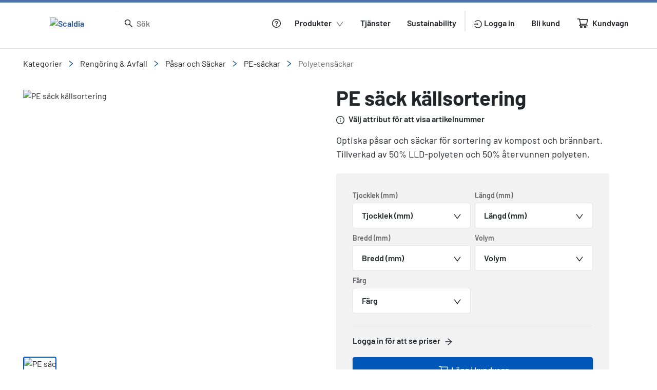

--- FILE ---
content_type: text/css
request_url: https://www.scaldia.com/svg.ce4e5ff375aaf47e.css
body_size: 591
content:
.svg-stroke-primary{stroke:var(--py-color-primary-500)}.svg-fill-primary{fill:var(--py-color-primary-500)}.svg-fill-secondary{fill:var(--py-color-primary-200)}.svg-fill-tertiary{fill:var(--py-color-primary-300)}.svg-fill-black{fill:var(--py-color-black)}.svg-fill-danger-200{fill:var(--py-color-danger-200)}.svg-fill-danger-500{fill:var(--py-color-danger-500)}.svg-fill-success-200{fill:var(--py-color-success-200)}.svg-fill-success-600{fill:var(--py-color-success-600)}.svg-fill-info-200{fill:var(--py-color-info-200)}.svg-fill-info-500{fill:var(--py-color-info-500)}.svg-fill-warning-300{fill:var(--py-color-warning-300)}.svg-fill-warning-600{fill:var(--py-color-warning-600)}

/*# sourceMappingURL=svg.ce4e5ff375aaf47e.css.map*/

--- FILE ---
content_type: text/css
request_url: https://www.scaldia.com/print.6e59d921b041f7b1.css
body_size: 818
content:
.show-only-on-print{display:none!important}@media print{body{height:auto!important;min-height:auto!important}cx-page-layout.alerts{display:none!important}py-unsupported-message,py-password-message,cx-global-message,div.cart-message-wrapper{display:none!important}main.contain-layout{contain:layout}py-search{display:none!important}py-back-to-top{display:none!important}py-footer-navigation{display:none!important}py-mail-form{display:none!important}nz-pagination,py-show-per-page{display:none!important}cx-page-layout.MyPageTemplate .Section1A{display:none!important}cx-page-slot.FooterLogo{display:none!important}header .storefront-header{padding:0!important;height:auto!important;margin-bottom:10px}.grecaptcha-badge,.DesktopNavigation,.hide-on-print{display:none!important}.show-only-on-print,.display-block-on-print{display:block!important}.break-before-on-print{page-break-before:always!important}}

/*# sourceMappingURL=print.6e59d921b041f7b1.css.map*/